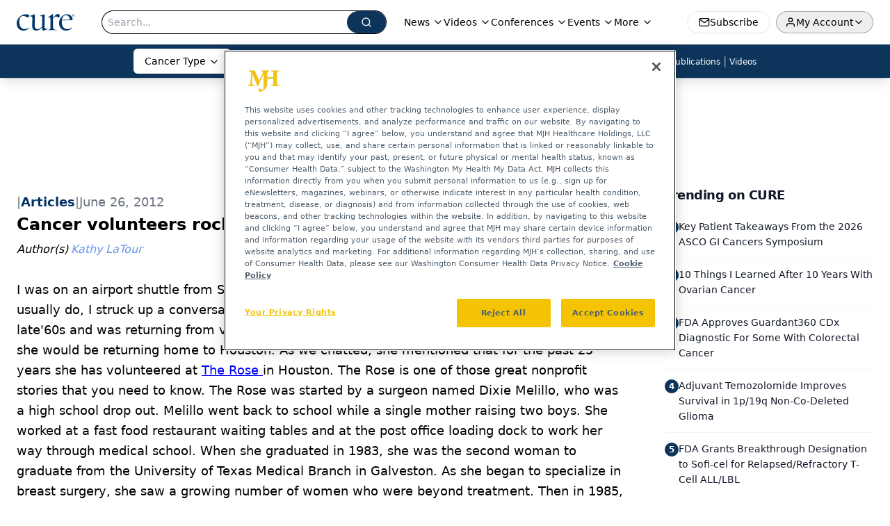

--- FILE ---
content_type: text/html; charset=utf-8
request_url: https://www.google.com/recaptcha/api2/aframe
body_size: 185
content:
<!DOCTYPE HTML><html><head><meta http-equiv="content-type" content="text/html; charset=UTF-8"></head><body><script nonce="Ofxdw_lX44vEJBFBzvPxmg">/** Anti-fraud and anti-abuse applications only. See google.com/recaptcha */ try{var clients={'sodar':'https://pagead2.googlesyndication.com/pagead/sodar?'};window.addEventListener("message",function(a){try{if(a.source===window.parent){var b=JSON.parse(a.data);var c=clients[b['id']];if(c){var d=document.createElement('img');d.src=c+b['params']+'&rc='+(localStorage.getItem("rc::a")?sessionStorage.getItem("rc::b"):"");window.document.body.appendChild(d);sessionStorage.setItem("rc::e",parseInt(sessionStorage.getItem("rc::e")||0)+1);localStorage.setItem("rc::h",'1769219279585');}}}catch(b){}});window.parent.postMessage("_grecaptcha_ready", "*");}catch(b){}</script></body></html>

--- FILE ---
content_type: application/javascript; charset=utf-8
request_url: https://www.curetoday.com/_astro/index.Banm8ML4.js
body_size: 371
content:
import{j as e}from"./jsx-runtime.D3GSbgeI.js";import{r as c}from"./index.HXEJb8BZ.js";import{r as i,s as b,t as j,u as k,v as l,w as g,x as N}from"./index.hws6NgQb.js";import"./index.yBjzXJbu.js";import"./_commonjsHelpers.D6-XlEtG.js";import"./iconBase.AvOXlZV_.js";const t="w-7 h-7 stroke-1 stroke-gray-500 hover:stroke-gray-700",T={LinkedIn:e.jsx(N,{className:t}),Facebook:e.jsx(g,{className:t}),X:e.jsx(l,{className:t}),Twitter:e.jsx(l,{className:t}),Instagram:e.jsx(k,{className:t}),YouTube:e.jsx(j,{className:t})},v=o=>{const r=encodeURIComponent(window.location.href);switch(o){case"Facebook":return`https://www.facebook.com/sharer/sharer.php?u=${r}`;case"X":case"Twitter":return`https://twitter.com/intent/tweet?url=${r}`;case"LinkedIn":return`https://www.linkedin.com/sharing/share-offsite/?url=${r}`;case"Mail":return`mailto:?body=${r}`;default:return"#"}},F=({data:o,mailTo:r,isShare:d,position:m="right",direction:u="col",isShowPrinter:h=!0})=>{const[p,w]=c.useState(!1),f=`float-${m}`,x=`flex-${u}`;return c.useEffect(()=>{const s=()=>{const n=document.getElementById("navigation");n&&w(n.getBoundingClientRect().top===0)};return window.addEventListener("scroll",s),s(),()=>{window.removeEventListener("scroll",s)}},[]),e.jsx(e.Fragment,{children:e.jsx("div",{className:"top-24 z-20 hidden h-full sm:block",children:e.jsxs("div",{className:`sticky ${p?"top-28":"top-1"} flex w-fit gap-2 rounded-full border border-gray-300 bg-white p-2 shadow-sm ${f} ${x}`,children:[o.map((s,n)=>{const a=d?v(s.title):s.url;return a?e.jsx("a",{href:a,target:"_blank",rel:"noopener noreferrer",children:T[s.title]||null},n):null}),r?e.jsx("a",{href:`mailto:${r}`,children:e.jsx(i,{className:t})}):e.jsx("a",{href:`mailto:?body=${encodeURIComponent(window.location.href)}`,children:e.jsx(i,{className:t})}),h&&e.jsx("button",{onClick:()=>window.print(),children:e.jsx(b,{className:t})})]})})})};export{F as default};


--- FILE ---
content_type: application/javascript
request_url: https://www.lightboxcdn.com/vendor/cd5a5bb1-6a73-4fca-8cd2-370d78300ad6/user.js?cb=639047114636088737
body_size: 6420
content:
!async function(){window.DIGIOH_LOADER=window.DIGIOH_LOADER||{},window.DIGIOH_LOADER.loads=window.DIGIOH_LOADER.loads||{},window.DIGIOH_PREVIEW_GLOBALS={DIGIOH_IS_PREVIEW:"boolean"==typeof DIGIOH_IS_PREVIEW&&DIGIOH_IS_PREVIEW||/true/.test("//false"),DIGIOH_SUBMISSION_OVERRIDE:"undefined"!=typeof DIGIOH_SUBMISSION_OVERRIDE&&DIGIOH_SUBMISSION_OVERRIDE.length>7?DIGIOH_SUBMISSION_OVERRIDE:"",DIGIOH_OVERRIDE_CACHE_VALUES:"undefined"!=typeof DIGIOH_OVERRIDE_CACHE_VALUES?DIGIOH_OVERRIDE_CACHE_VALUES:{},LIGHTBOX_GUID_PREVIEW:"undefined"!=typeof LIGHTBOX_GUID_PREVIEW?LIGHTBOX_GUID_PREVIEW:"",IS_PREVIEW_CLICK:"undefined"!=typeof PREVIEW_TYPE&&"click"==PREVIEW_TYPE,IS_PREVIEW_HOVER:"undefined"!=typeof PREVIEW_TYPE&&"hover"==PREVIEW_TYPE,IS_PREVIEW_SCROLL:"undefined"!=typeof PREVIEW_TYPE&&"scroll"==PREVIEW_TYPE,IS_PREVIEW_EXIT:"undefined"!=typeof PREVIEW_TYPE&&"exit"==PREVIEW_TYPE,DigiohPreviewOnScriptLoaded:"function"==typeof DigiohPreviewOnScriptLoaded?DigiohPreviewOnScriptLoaded:function(){},wasScriptOnLoadedCalled:"boolean"==typeof wasScriptOnLoadedCalled&&wasScriptOnLoadedCalled},window.DIGIOH_API={},window.DIGIOH_CUSTOM_JS_GLOBAL={},window.DIGIOH_CUSTOM_JS_SUPER={},window.DIGIOH_CUSTOM_JS={},window.DIGIOH_VENDOR_GUID="cd5a5bb1-6a73-4fca-8cd2-370d78300ad6",window.DIGIOH_VENDOR_SHORT_ID="43383",window.DIGIOH_PARTNER_NAME="",window.DIGIOH_KEEN_WRITE_KEY="[base64]",window.DIGIOH_CACHE_VERSION="639047114599525922",window.DIGIOH_STORAGE_TYPE="local_storage",window.DIGIOH_EMBED_TYPE="lightning",window.DIGIOH_USE_HTTPS_ONLY=/true/.test("false"),window.DIGIOH_USE_FRAME_COMPATIBILITY=/true/.test("false"),window.DIGIOH_LIGHTBOX_CONDITIONS=[],DIGIOH_LIGHTBOX_CONDITIONS[0]={},DIGIOH_LIGHTBOX_CONDITIONS[0].lightbox_guid="3666f9eb-8d61-4ff3-a7fb-5446f7ef8430",DIGIOH_LIGHTBOX_CONDITIONS[0].conditions=[[{p:"S_current_page_url",o:"equals",v:"https://www.curetoday.com/tumor/prostate",s:[],sd:"",ed:""},{p:"E_visitor_activity_session",o:"equals",v:"1",s:[],sd:"",ed:""},{p:"I_total_time_seconds",o:"greater_than",v:"45",s:[],sd:"",ed:""},{p:"E_device",o:"in_set",s:["Phone","Tablet"],v:"",sd:"",ed:""},{p:"E_visitor_activity_visitor",o:"equals",v:"3",s:[],sd:"",ed:""},{p:"E_lightbox_activity",o:"equals",v:"redirect",s:[],sd:"",ed:""}]],DIGIOH_LIGHTBOX_CONDITIONS[1]={},DIGIOH_LIGHTBOX_CONDITIONS[1].lightbox_guid="887eb697-d676-4478-9b63-1e9485299fd8",DIGIOH_LIGHTBOX_CONDITIONS[1].conditions=[[{p:"S_current_page_url",o:"equals",v:"https://www.curetoday.com/tumor/lung",s:[],sd:"",ed:""},{p:"E_visitor_activity_session",o:"equals",v:"1",s:[],sd:"",ed:""},{p:"I_total_time_seconds",o:"greater_than",v:"45",s:[],sd:"",ed:""},{p:"E_device",o:"in_set",s:["Phone","Tablet"],v:"",sd:"",ed:""},{p:"E_visitor_activity_visitor",o:"equals",v:"3",s:[],sd:"",ed:""},{p:"E_lightbox_activity",o:"equals",v:"redirect",s:[],sd:"",ed:""}]],DIGIOH_LIGHTBOX_CONDITIONS[2]={},DIGIOH_LIGHTBOX_CONDITIONS[2].lightbox_guid="02fc729c-40a1-4e10-99f5-cf42efc384d0",DIGIOH_LIGHTBOX_CONDITIONS[2].conditions=[[{p:"S_current_page_url",o:"equals",v:"https://www.curetoday.com/tumor/kidney",s:[],sd:"",ed:""},{p:"E_visitor_activity_session",o:"equals",v:"1",s:[],sd:"",ed:""},{p:"I_total_time_seconds",o:"greater_than",v:"45",s:[],sd:"",ed:""},{p:"E_device",o:"in_set",s:["Phone","Tablet"],v:"",sd:"",ed:""},{p:"E_visitor_activity_visitor",o:"equals",v:"3",s:[],sd:"",ed:""},{p:"E_lightbox_activity",o:"equals",v:"redirect",s:[],sd:"",ed:""}]],DIGIOH_LIGHTBOX_CONDITIONS[3]={},DIGIOH_LIGHTBOX_CONDITIONS[3].lightbox_guid="10c6115e-fde1-4ef8-87b7-8a31fc462281",DIGIOH_LIGHTBOX_CONDITIONS[3].conditions=[[{p:"S_current_page_url",o:"equals",v:"https://www.curetoday.com/tumor/gastrointestinal",s:[],sd:"",ed:""},{p:"E_visitor_activity_session",o:"equals",v:"1",s:[],sd:"",ed:""},{p:"I_total_time_seconds",o:"greater_than",v:"45",s:[],sd:"",ed:""},{p:"E_device",o:"in_set",s:["Phone","Tablet"],v:"",sd:"",ed:""},{p:"E_visitor_activity_visitor",o:"equals",v:"3",s:[],sd:"",ed:""},{p:"E_lightbox_activity",o:"equals",v:"redirect",s:[],sd:"",ed:""}]],DIGIOH_LIGHTBOX_CONDITIONS[4]={},DIGIOH_LIGHTBOX_CONDITIONS[4].lightbox_guid="9e778bff-1f66-4d1f-be21-edff728e7868",DIGIOH_LIGHTBOX_CONDITIONS[4].conditions=[[{p:"S_current_page_url",o:"equals",v:"https://www.curetoday.com/tumor/breast",s:[],sd:"",ed:""},{p:"E_visitor_activity_session",o:"equals",v:"1",s:[],sd:"",ed:""},{p:"I_total_time_seconds",o:"greater_than",v:"45",s:[],sd:"",ed:""},{p:"E_device",o:"in_set",s:["Phone","Tablet"],v:"",sd:"",ed:""},{p:"E_visitor_activity_visitor",o:"equals",v:"3",s:[],sd:"",ed:""},{p:"E_lightbox_activity",o:"equals",v:"redirect",s:[],sd:"",ed:""}]],DIGIOH_LIGHTBOX_CONDITIONS[5]={},DIGIOH_LIGHTBOX_CONDITIONS[5].lightbox_guid="87a33c98-353f-4302-bf68-965492d26673",DIGIOH_LIGHTBOX_CONDITIONS[5].conditions=[[{p:"S_current_page_url",o:"equals",v:"https://www.curetoday.com/tumor/blood-cancers",s:[],sd:"",ed:""},{p:"E_visitor_activity_session",o:"equals",v:"1",s:[],sd:"",ed:""},{p:"I_total_time_seconds",o:"greater_than",v:"50",s:[],sd:"",ed:""},{p:"E_device",o:"in_set",s:["Phone","Tablet"],v:"",sd:"",ed:""},{p:"E_visitor_activity_visitor",o:"equals",v:"2",s:[],sd:"",ed:""},{p:"E_lightbox_activity",o:"equals",v:"redirect",s:[],sd:"",ed:""}]],DIGIOH_LIGHTBOX_CONDITIONS[6]={},DIGIOH_LIGHTBOX_CONDITIONS[6].lightbox_guid="5885db79-9bae-452e-a3a3-b4fde8d798f8",DIGIOH_LIGHTBOX_CONDITIONS[6].conditions=[[{p:"S_current_page_url",o:"equals",v:"https://www.curetoday.com/tumor/bladder",s:[],sd:"",ed:""},{p:"E_exit_intent",o:"in_set",s:["Mouse exits window top","Mouse exits window bottom","Mouse exits window left","Mouse exits window right"],v:"",sd:"",ed:""},{p:"K_cookie",o:"does_not_exist",v:"",s:[],sd:"",ed:"",k:"ajs_user_id"},{p:"E_visitor_activity_session",o:"equals",v:"1",s:[],sd:"",ed:""},{p:"S_current_page_url",o:"does_not_contain",v:"2024-oncology-salary-data-report",s:[],sd:"",ed:""},{p:"I_total_time_seconds",o:"greater_than",v:"50",s:[],sd:"",ed:""},{p:"E_device",o:"in_set",s:["Phone","Tablet"],v:"",sd:"",ed:""},{p:"E_visitor_activity_visitor",o:"equals",v:"2",s:[],sd:"",ed:""}]],DIGIOH_LIGHTBOX_CONDITIONS[7]={},DIGIOH_LIGHTBOX_CONDITIONS[7].lightbox_guid="fbf5b71f-68dc-48d8-8c1e-37a7c874e330",DIGIOH_LIGHTBOX_CONDITIONS[7].conditions=[[{p:"E_visitor_activity_session",o:"equals",v:"1",s:[],sd:"",ed:""},{p:"I_days_since_last_view",o:"greater_than",v:"2",s:[],sd:"",ed:""},{p:"I_total_time_seconds",o:"greater_than",v:"45",s:[],sd:"",ed:""},{p:"E_device",o:"not_in_set",s:["Phone","Tablet"],v:"",sd:"",ed:""},{p:"S_current_page_url",o:"in_set_contains",s:["etrogen","receptor","resectable","metastatic","breast","HER2","positive","clinical","trial","participation","integrative","medicine","supportive","care"],v:"",sd:"",ed:""},{p:"E_visitor_activity_visitor",o:"equals",v:"3",s:[],sd:"",ed:""},{p:"E_lightbox_activity",o:"equals",v:"redirect",s:[],sd:"",ed:""},{p:"D_date_range",o:"between",sd:"12/11/2025",ed:"12/20/2025",v:"",s:[]}]],DIGIOH_LIGHTBOX_CONDITIONS[8]={},DIGIOH_LIGHTBOX_CONDITIONS[8].lightbox_guid="761b6c91-e53d-451a-bcee-ecc8d8a08d0e",DIGIOH_LIGHTBOX_CONDITIONS[8].conditions=[[{p:"E_visitor_activity_session",o:"equals",v:"1",s:[],sd:"",ed:""},{p:"I_days_since_last_view",o:"greater_than",v:"2",s:[],sd:"",ed:""},{p:"I_total_time_seconds",o:"greater_than",v:"45",s:[],sd:"",ed:""},{p:"E_device",o:"not_in_set",s:["Phone","Tablet"],v:"",sd:"",ed:""},{p:"S_current_page_url",o:"in_set_contains",s:["etrogen","receptor","resectable","metastatic","breast","HER2","positive","clinical","trial","participation","integrative","medicine","supportive","care"],v:"",sd:"",ed:""},{p:"E_visitor_activity_visitor",o:"equals",v:"3",s:[],sd:"",ed:""},{p:"E_lightbox_activity",o:"equals",v:"redirect",s:[],sd:"",ed:""},{p:"D_date_range",o:"between",sd:"12/11/2025",ed:"12/18/2025",v:"",s:[]},{p:"E_state",o:"in_set",s:["AZ"],v:"",sd:"",ed:""}]],DIGIOH_LIGHTBOX_CONDITIONS[9]={},DIGIOH_LIGHTBOX_CONDITIONS[9].lightbox_guid="ebe99fae-9960-463c-ab51-e0fe74240e38",DIGIOH_LIGHTBOX_CONDITIONS[9].conditions=[[{p:"E_visitor_activity_session",o:"equals",v:"1",s:[],sd:"",ed:""},{p:"I_days_since_last_view",o:"greater_than",v:"2",s:[],sd:"",ed:""},{p:"I_total_time_seconds",o:"greater_than",v:"45",s:[],sd:"",ed:""},{p:"E_device",o:"not_in_set",s:["Phone","Tablet"],v:"",sd:"",ed:""},{p:"S_current_page_url",o:"in_set_contains",s:["https://www.curetoday.com","blood","heroes","awards","mds","mpn","myeloma"],v:"",sd:"",ed:""},{p:"E_visitor_activity_visitor",o:"equals",v:"3",s:[],sd:"",ed:""},{p:"E_lightbox_activity",o:"equals",v:"redirect",s:[],sd:"",ed:""},{p:"D_date_range",o:"between",sd:"10/6/2025",ed:"12/5/2025",v:"",s:[]}]],DIGIOH_LIGHTBOX_CONDITIONS[10]={},DIGIOH_LIGHTBOX_CONDITIONS[10].lightbox_guid="47afb754-c796-4b08-9c60-9e204e2d5c21",DIGIOH_LIGHTBOX_CONDITIONS[10].conditions=[[{p:"E_visitor_activity_session",o:"equals",v:"1",s:[],sd:"",ed:""},{p:"I_days_since_last_view",o:"greater_than",v:"2",s:[],sd:"",ed:""},{p:"I_total_time_seconds",o:"greater_than",v:"45",s:[],sd:"",ed:""},{p:"E_device",o:"not_in_set",s:["Phone","Tablet"],v:"",sd:"",ed:""},{p:"S_current_page_url",o:"in_set_contains",s:["metastatic","brain","glioma","clinical","trial","participation","integrative","medicine","supportive","care","Glioblastoma","https://www.curetoday.com"],v:"",sd:"",ed:""},{p:"E_visitor_activity_visitor",o:"equals",v:"3",s:[],sd:"",ed:""},{p:"E_lightbox_activity",o:"equals",v:"redirect",s:[],sd:"",ed:""},{p:"D_date_range",o:"between",sd:"10/14/2025",ed:"11/11/2025",v:"",s:[]}]],DIGIOH_LIGHTBOX_CONDITIONS[11]={},DIGIOH_LIGHTBOX_CONDITIONS[11].lightbox_guid="eaca9aeb-b3a4-450e-9808-fc4ee86331e5",DIGIOH_LIGHTBOX_CONDITIONS[11].conditions=[[{p:"E_visitor_activity_session",o:"equals",v:"1",s:[],sd:"",ed:""},{p:"I_days_since_last_view",o:"greater_than",v:"3",s:[],sd:"",ed:""},{p:"I_total_time_seconds",o:"greater_than",v:"45",s:[],sd:"",ed:""},{p:"E_device",o:"not_in_set",s:["Phone","Tablet"],v:"",sd:"",ed:""},{p:"S_current_page_url",o:"contains",v:"https://www.curetoday.com",s:[],sd:"",ed:""},{p:"E_visitor_activity_visitor",o:"equals",v:"3",s:[],sd:"",ed:""},{p:"E_lightbox_activity",o:"equals",v:"redirect",s:[],sd:"",ed:""},{p:"D_date_range",o:"between",sd:"9/8/2025",ed:"1/7/2026",v:"",s:[]}]],DIGIOH_LIGHTBOX_CONDITIONS[12]={},DIGIOH_LIGHTBOX_CONDITIONS[12].lightbox_guid="a9462d20-7870-4dc7-8417-cc74f80cd616",DIGIOH_LIGHTBOX_CONDITIONS[12].conditions=[[{p:"E_visitor_activity_session",o:"equals",v:"1",s:[],sd:"",ed:""},{p:"I_days_since_last_view",o:"greater_than",v:"3",s:[],sd:"",ed:""},{p:"I_total_time_seconds",o:"greater_than",v:"45",s:[],sd:"",ed:""},{p:"E_device",o:"not_in_set",s:["Phone","Tablet"],v:"",sd:"",ed:""},{p:"S_current_page_url",o:"contains",v:"https://www.curetoday.com",s:[],sd:"",ed:""},{p:"E_visitor_activity_visitor",o:"equals",v:"3",s:[],sd:"",ed:""},{p:"E_lightbox_activity",o:"equals",v:"redirect",s:[],sd:"",ed:""},{p:"D_date_range",o:"between",sd:"1/8/2026",ed:"1/15/2026",v:"",s:[]}]],DIGIOH_LIGHTBOX_CONDITIONS[13]={},DIGIOH_LIGHTBOX_CONDITIONS[13].lightbox_guid="2d7d1376-58de-43e8-b4a3-006c9abc5f15",DIGIOH_LIGHTBOX_CONDITIONS[13].conditions=[[{p:"E_visitor_activity_session",o:"equals",v:"1",s:[],sd:"",ed:""},{p:"I_days_since_last_view",o:"greater_than",v:"2",s:[],sd:"",ed:""},{p:"I_total_time_seconds",o:"greater_than",v:"45",s:[],sd:"",ed:""},{p:"E_device",o:"not_in_set",s:["Phone","Tablet"],v:"",sd:"",ed:""},{p:"S_current_page_url",o:"in_set_contains",s:["tumor","breast","HR-Positive","Triple-Negative","biomarkers","HER2-Positive","Genetic","Genomic","ctDNA","mental","Metastatic","Treatment","Beauty","Psychosocial"],v:"",sd:"",ed:""},{p:"E_visitor_activity_visitor",o:"equals",v:"3",s:[],sd:"",ed:""},{p:"E_lightbox_activity",o:"equals",v:"redirect",s:[],sd:"",ed:""},{p:"D_date_range",o:"between",sd:"1/22/2026",ed:"3/7/2026",v:"",s:[]}]],DIGIOH_LIGHTBOX_CONDITIONS[14]={},DIGIOH_LIGHTBOX_CONDITIONS[14].lightbox_guid="25cb1144-9823-4e9f-a85d-969232bacb17",DIGIOH_LIGHTBOX_CONDITIONS[14].conditions=[[{p:"E_visitor_activity_session",o:"equals",v:"1",s:[],sd:"",ed:""},{p:"I_days_since_last_view",o:"greater_than",v:"2",s:[],sd:"",ed:""},{p:"I_total_time_seconds",o:"greater_than",v:"45",s:[],sd:"",ed:""},{p:"E_device",o:"not_in_set",s:["Phone","Tablet"],v:"",sd:"",ed:""},{p:"S_current_page_url",o:"in_set_contains",s:["tumor","lung","G12C","MET exon 14 skipping","biomarkers","HER2","Genetic","Genomic","SCLC","cellular","Metastatic","Treatment","RET fusions","Psychosocial"],v:"",sd:"",ed:""},{p:"E_visitor_activity_visitor",o:"equals",v:"3",s:[],sd:"",ed:""},{p:"E_lightbox_activity",o:"equals",v:"redirect",s:[],sd:"",ed:""},{p:"D_date_range",o:"between",sd:"10/6/2025",ed:"11/15/2025",v:"",s:[]}]],DIGIOH_LIGHTBOX_CONDITIONS[15]={},DIGIOH_LIGHTBOX_CONDITIONS[15].lightbox_guid="ae7249c3-4473-43db-9ac6-993ba058c60c",DIGIOH_LIGHTBOX_CONDITIONS[15].conditions=[[{p:"E_visitor_activity_session",o:"equals",v:"1",s:[],sd:"",ed:""},{p:"I_days_since_last_view",o:"greater_than",v:"2",s:[],sd:"",ed:""},{p:"I_total_time_seconds",o:"greater_than",v:"44",s:[],sd:"",ed:""},{p:"E_device",o:"not_in_set",s:["Phone","Tablet"],v:"",sd:"",ed:""},{p:"S_current_page_url",o:"in_set_contains",s:["tumor","kidney","renal","Genetic","Genomic","immunotherapy","Metastatic","Treatment","biomarkers"],v:"",sd:"",ed:""},{p:"E_visitor_activity_visitor",o:"equals",v:"3",s:[],sd:"",ed:""},{p:"E_lightbox_activity",o:"equals",v:"redirect",s:[],sd:"",ed:""},{p:"D_date_range",o:"between",sd:"1/16/2026",ed:"4/11/2026",v:"",s:[]}]],DIGIOH_LIGHTBOX_CONDITIONS[16]={},DIGIOH_LIGHTBOX_CONDITIONS[16].lightbox_guid="a2b0d590-f96d-4c90-910e-408ff1235869",DIGIOH_LIGHTBOX_CONDITIONS[16].conditions=[[{p:"E_visitor_activity_session",o:"equals",v:"1",s:[],sd:"",ed:""},{p:"I_days_since_last_view",o:"greater_than",v:"2",s:[],sd:"",ed:""},{p:"I_total_time_seconds",o:"greater_than",v:"45",s:[],sd:"",ed:""},{p:"E_device",o:"not_in_set",s:["Phone","Tablet"],v:"",sd:"",ed:""},{p:"S_current_page_url",o:"in_set_contains",s:["https://www.curetoday.com"],v:"",sd:"",ed:""},{p:"E_visitor_activity_visitor",o:"equals",v:"3",s:[],sd:"",ed:""},{p:"E_lightbox_activity",o:"equals",v:"redirect",s:[],sd:"",ed:""},{p:"D_date_range",o:"between",sd:"10/14/2025",ed:"10/31/2025",v:"",s:[]}]],window.DIGIOH_LIGHTBOX_RULESETS={},DIGIOH_LIGHTBOX_RULESETS[2183]=[[{p:"J_javascript_variable",o:"contains",v:"breast cancer",k:"DIGIOH_API.cureTodayKeywords",s:[],sd:"",ed:""}]],window.DIGIOH_LIGHTBOX_IDS={},DIGIOH_LIGHTBOX_IDS["3666f9eb-8d61-4ff3-a7fb-5446f7ef8430"]="302471",DIGIOH_LIGHTBOX_IDS["887eb697-d676-4478-9b63-1e9485299fd8"]="303136",DIGIOH_LIGHTBOX_IDS["02fc729c-40a1-4e10-99f5-cf42efc384d0"]="303140",DIGIOH_LIGHTBOX_IDS["10c6115e-fde1-4ef8-87b7-8a31fc462281"]="303141",DIGIOH_LIGHTBOX_IDS["9e778bff-1f66-4d1f-be21-edff728e7868"]="303143",DIGIOH_LIGHTBOX_IDS["87a33c98-353f-4302-bf68-965492d26673"]="303144",DIGIOH_LIGHTBOX_IDS["5885db79-9bae-452e-a3a3-b4fde8d798f8"]="303145",DIGIOH_LIGHTBOX_IDS["fbf5b71f-68dc-48d8-8c1e-37a7c874e330"]="319411",DIGIOH_LIGHTBOX_IDS["761b6c91-e53d-451a-bcee-ecc8d8a08d0e"]="319414",DIGIOH_LIGHTBOX_IDS["ebe99fae-9960-463c-ab51-e0fe74240e38"]="314473",DIGIOH_LIGHTBOX_IDS["47afb754-c796-4b08-9c60-9e204e2d5c21"]="297330",DIGIOH_LIGHTBOX_IDS["eaca9aeb-b3a4-450e-9808-fc4ee86331e5"]="302695",DIGIOH_LIGHTBOX_IDS["a9462d20-7870-4dc7-8417-cc74f80cd616"]="320726",DIGIOH_LIGHTBOX_IDS["2d7d1376-58de-43e8-b4a3-006c9abc5f15"]="321540",DIGIOH_LIGHTBOX_IDS["25cb1144-9823-4e9f-a85d-969232bacb17"]="314454",DIGIOH_LIGHTBOX_IDS["ae7249c3-4473-43db-9ac6-993ba058c60c"]="321226",DIGIOH_LIGHTBOX_IDS["a2b0d590-f96d-4c90-910e-408ff1235869"]="315003",window.DIGIOH_LIGHTBOX_NAMES={},DIGIOH_LIGHTBOX_NAMES["3666f9eb-8d61-4ff3-a7fb-5446f7ef8430"]="CURE enl pop up 2025 prostate",DIGIOH_LIGHTBOX_NAMES["887eb697-d676-4478-9b63-1e9485299fd8"]="CURE enl pop up 2025 lung",DIGIOH_LIGHTBOX_NAMES["02fc729c-40a1-4e10-99f5-cf42efc384d0"]="CURE enl pop up 2025 kidney",DIGIOH_LIGHTBOX_NAMES["10c6115e-fde1-4ef8-87b7-8a31fc462281"]="CURE enl pop up 2025 gast",DIGIOH_LIGHTBOX_NAMES["9e778bff-1f66-4d1f-be21-edff728e7868"]="CURE enl pop up 2025 breast",DIGIOH_LIGHTBOX_NAMES["87a33c98-353f-4302-bf68-965492d26673"]="CURE enl pop up 2025 blood",DIGIOH_LIGHTBOX_NAMES["5885db79-9bae-452e-a3a3-b4fde8d798f8"]="CURE enl pop up 2025 bladder",DIGIOH_LIGHTBOX_NAMES["fbf5b71f-68dc-48d8-8c1e-37a7c874e330"]="CURE EPS MBC - Dec 20 - 2025",DIGIOH_LIGHTBOX_NAMES["761b6c91-e53d-451a-bcee-ecc8d8a08d0e"]="CURE EPU MBC - December 18",DIGIOH_LIGHTBOX_NAMES["ebe99fae-9960-463c-ab51-e0fe74240e38"]="Blood Cancer Heroes 2025 reg",DIGIOH_LIGHTBOX_NAMES["47afb754-c796-4b08-9c60-9e204e2d5c21"]="CURE EPU Glioma - Nov 11 - NYC",DIGIOH_LIGHTBOX_NAMES["eaca9aeb-b3a4-450e-9808-fc4ee86331e5"]="EH 2026 Noms",DIGIOH_LIGHTBOX_NAMES["a9462d20-7870-4dc7-8417-cc74f80cd616"]="EH 2026 Noms Extended",DIGIOH_LIGHTBOX_NAMES["2d7d1376-58de-43e8-b4a3-006c9abc5f15"]="CURE Miami Breast Summit March 7",DIGIOH_LIGHTBOX_NAMES["25cb1144-9823-4e9f-a85d-969232bacb17"]="CURE NY Lung Summit - Nov 15",DIGIOH_LIGHTBOX_NAMES["ae7249c3-4473-43db-9ac6-993ba058c60c"]="CURE Kidney Summit - April 11",DIGIOH_LIGHTBOX_NAMES["a2b0d590-f96d-4c90-910e-408ff1235869"]="CURE-SYS-Oct31-2025",window.DIGIOH_VARIATION_TO_BOX_MAP={},DIGIOH_API.DIGIOH_LIGHTBOX_SETTINGS={},DIGIOH_API.DIGIOH_LIGHTBOX_EFFECTS={},window.DIGIOH_LIGHTBOX_EFFECTS=DIGIOH_API.DIGIOH_LIGHTBOX_EFFECTS,DIGIOH_API.BREAKPOINT_POINTER={},DIGIOH_API.BREAKPOINT_POINTER["3666f9eb-8d61-4ff3-a7fb-5446f7ef8430"]={},DIGIOH_API.BREAKPOINT_POINTER["887eb697-d676-4478-9b63-1e9485299fd8"]={},DIGIOH_API.BREAKPOINT_POINTER["02fc729c-40a1-4e10-99f5-cf42efc384d0"]={},DIGIOH_API.BREAKPOINT_POINTER["10c6115e-fde1-4ef8-87b7-8a31fc462281"]={},DIGIOH_API.BREAKPOINT_POINTER["9e778bff-1f66-4d1f-be21-edff728e7868"]={},DIGIOH_API.BREAKPOINT_POINTER["87a33c98-353f-4302-bf68-965492d26673"]={},DIGIOH_API.BREAKPOINT_POINTER["5885db79-9bae-452e-a3a3-b4fde8d798f8"]={},DIGIOH_API.BREAKPOINT_POINTER["fbf5b71f-68dc-48d8-8c1e-37a7c874e330"]={},DIGIOH_API.BREAKPOINT_POINTER["fbf5b71f-68dc-48d8-8c1e-37a7c874e330"].mobile_515=!0,DIGIOH_API.BREAKPOINT_POINTER["fbf5b71f-68dc-48d8-8c1e-37a7c874e330"][515]=!0,DIGIOH_API.BREAKPOINT_POINTER["761b6c91-e53d-451a-bcee-ecc8d8a08d0e"]={},DIGIOH_API.BREAKPOINT_POINTER["761b6c91-e53d-451a-bcee-ecc8d8a08d0e"].mobile_515=!0,DIGIOH_API.BREAKPOINT_POINTER["761b6c91-e53d-451a-bcee-ecc8d8a08d0e"][515]=!0,DIGIOH_API.BREAKPOINT_POINTER["ebe99fae-9960-463c-ab51-e0fe74240e38"]={},DIGIOH_API.BREAKPOINT_POINTER["ebe99fae-9960-463c-ab51-e0fe74240e38"].mobile_515=!0,DIGIOH_API.BREAKPOINT_POINTER["ebe99fae-9960-463c-ab51-e0fe74240e38"][515]=!0,DIGIOH_API.BREAKPOINT_POINTER["47afb754-c796-4b08-9c60-9e204e2d5c21"]={},DIGIOH_API.BREAKPOINT_POINTER["47afb754-c796-4b08-9c60-9e204e2d5c21"].mobile_515=!0,DIGIOH_API.BREAKPOINT_POINTER["47afb754-c796-4b08-9c60-9e204e2d5c21"][515]=!0,DIGIOH_API.BREAKPOINT_POINTER["eaca9aeb-b3a4-450e-9808-fc4ee86331e5"]={},DIGIOH_API.BREAKPOINT_POINTER["a9462d20-7870-4dc7-8417-cc74f80cd616"]={},DIGIOH_API.BREAKPOINT_POINTER["2d7d1376-58de-43e8-b4a3-006c9abc5f15"]={},DIGIOH_API.BREAKPOINT_POINTER["25cb1144-9823-4e9f-a85d-969232bacb17"]={},DIGIOH_API.BREAKPOINT_POINTER["ae7249c3-4473-43db-9ac6-993ba058c60c"]={},DIGIOH_API.BREAKPOINT_POINTER["a2b0d590-f96d-4c90-910e-408ff1235869"]={},DIGIOH_API.DIGIOH_PIXEL_THRESHOLDS={},window.DIGIOH_DATA_STORAGE_TYPE_BY_BOX_OBJ={},DIGIOH_DATA_STORAGE_TYPE_BY_BOX_OBJ={},window.DIGIOH_LIGHTBOX_MASTER_RULES={},DIGIOH_LIGHTBOX_MASTER_RULES={OneBoxPerPageview:!1,OneBoxPerSession:!1,OneBoxPerVisitor:!1,StopAfterFormSubmitted:!1,DisableIfCookiesDisabled:!0,IgnoreForInlineBoxes:!0,AllowMultipleBoxes:!1},window.DIGIOH_LIGHTBOX_INLINES=[],DIGIOH_LIGHTBOX_INLINES=[],window.DIGIOH_LIGHTBOX_PRELOAD_ARR=[],DIGIOH_LIGHTBOX_PRELOAD_ARR=[],window.DIGIOH_DYNAMIC_BOXES=[],DIGIOH_DYNAMIC_BOXES=[],window.DIGIOH_SPLIT_TESTS_ARR=[],DIGIOH_SPLIT_TESTS_ARR=[],window.DIGIOH_USE_CONSOLE=/true/.test("false"),window.DIGIOH_USE_RESPONSIVE=!1,window.DIGIOH_USE_PRQ=/true/.test("false"),window.DIGIOH_IS_QA=/true/.test("false"),window.DIGIOH_BLIP_LZ="NoIg7GB0Bs2QnABkgJgIxpAGgAQgCxxrQCsqJakGJ2e0KqayaAHCzCrSPY8xaui4pE8KkgRwkQxHBRzIUNAGZE02fMUzpotOJL4q-7WOT6ELY7uRKlqY.12il-NQIZlhnXCDRhb-MiZKVks9AylvYVEHeCh8LzxhdQYoT1DTA2VVSJk3GFRnVzl3VHj0.N0XHJ0wqjBsxNzihTEqxuSW9AtqyBioCMaajKolbsHe4NiCtpAkvLgSMdmm-Vkynr7GJaiJsVT18atezPoi-UDCLl9.[base64].B2cjRMJ2Am8IQbR5hKTMBtKMJRUseOhmPgqWy3unGAx0Dzr3Qv0x5yIYR7EmRQyQFf9nypE8aTxZNegeR8AJYWwUIg3gRkPK1DnEJRJhmJDnzgfA93FSD8QUUi.[base64].dB.x5GCEXi4J-Uy9FapgfUauShCkvS7CeJo.g2BUgDWIKCzVIKl5CpEEwEECGyHK7TTupGoSwFBBjBqVezVK1Px-uYJQsP0jiRr2j4dqoITi241bzq6orb0QQJwMOgbjqVS6WKskgYNWl7lOhcR4A8FqKTavUwqrbywc7QNByAxRoG426ZKfcoiBmzbOW-coAbsBrEX-6cJr-MhYDOVydHq9o8jc04.[base64].hO3OVu5vmBn4f0-1.vudL-Tl-wHP9-l9fzLD.s5P-OcjisECByTcgC5RazrK2AeiA.4Oxfv5JWdtig80cnULWq0zzsQFgNHgxBYHf0UBpchj8-TAJnHAwwBMX7KAzswpQaCGHKF.pwkgx9OEiS.jQjAdCUGcIpiAnhIiX7pmoR.Mkb8KEwFkTuNMTCxGsM4cLRobC3qWTgI5HmZ5h7EOYI-fU9DFHKDAQwpUyi5R2IQA4jAfDFFSwkZYtRlilAKJocWJxeYHHWNcZ4oRUjOHcMsfgDRliXFCNeNonhTjzGiMiUEoRdwHHBkyckl-8AwmKPgBEmhy8EkeJCR.[base64]",window.COUPON_GROUP_POPULATE_OBJ={},COUPON_GROUP_POPULATE_OBJ={},window.ClientJsDomMaxWaitSeconds=parseInt("0"),window.ACCOUNT_METADATA={},ACCOUNT_METADATA={},DIGIOH_API.canAccessParentWindow=function(){try{return window.parent.document,!0}catch{return!1}},DIGIOH_API.isSameOrigin=function(e){try{return e.document,e.location.href,e.location.origin===window.location.origin}catch{return!1}},DIGIOH_API.getHighestSameOriginWindow=function(e=window,I=16){let _=e;for(let e=0;e<I;e++){const e=_.parent;if(e===_)break;if(!DIGIOH_API.isSameOrigin(e))break;_=e}return _},DIGIOH_API.hasInaccessibleAncestor=function(e=window){const I=DIGIOH_API.getHighestSameOriginWindow(e);if(I.parent===I)return!1;try{return I.parent.document,I.parent.location.href,!1}catch{return!0}},window.DIGIOH_PARENT_WINDOW_CONTEXT="",window.DIGIOH_TOP_WINDOW_CONTEXT=DIGIOH_API.getHighestSameOriginWindow(),window._digiohProtocol="https://",DIGIOH_USE_FRAME_COMPATIBILITY?(_digiohProtocol="https:"==window.document.location.protocol?"https://":"http://",DIGIOH_PARENT_WINDOW_CONTEXT=window):(_digiohProtocol="https:"==window.parent.document.location.protocol?"https://":"http://",DIGIOH_PARENT_WINDOW_CONTEXT=window.parent);const e="undefined"!=typeof DIGIOH_USE_HTTPS_ONLY&&!0===DIGIOH_USE_HTTPS_ONLY?"https://":_digiohProtocol;DIGIOH_API.DIGIOH_USE_FRAME_COMPATIBILITY=DIGIOH_USE_FRAME_COMPATIBILITY,DIGIOH_API.DIGIOH_TOP_WINDOW_CONTEXT=DIGIOH_TOP_WINDOW_CONTEXT,DIGIOH_API.DIGIOH_PARENT_WINDOW_CONTEXT=DIGIOH_PARENT_WINDOW_CONTEXT,DIGIOH_API.IS_LIGHTBOX_INLINE_JS=!1;try{DIGIOH_API.canAccessParentWindow()&&window.parent.document.getElementById("lightboxjs-lightboxlib")&&window.parent.document.getElementById("lightboxjs-frame-lightboxlib")&&(DIGIOH_API.IS_LIGHTBOX_INLINE_JS=!0)}catch(e){}window.DIGIOH_CONFIG={REGION:"US",PROTOCOL:_digiohProtocol,PROTOCOL_USER_OVERRIDE:e,CDN_DOMAIN:"www.lightboxcdn.com",BOX_BASE_URL:e+"www.lightboxcdn.com",SUBMIT_BASE_URL:e+"submit.lightboxcdn.com",SUBMITCUS_BASE_URL:e+"submitcus.lightboxcdn.com",API_BASE_URL:e+"api.lightboxcdn.com",JSAPI_BASE_URL:e+"jsapi.lightboxcdn.com",COUPON_BASE_URL:e+"coupon.lightboxcdn.com",S3_BASE_URL:e+"s3.lightboxcdn.com",LOG_BASE_URL:e+"lgev.lightboxcdn.com",ROB_BASE_URL:e+"robert.lightboxcdn.com",BETA_BASE_URL:e+"beta.lightboxcdn.com",BETA2_BASE_URL:e+"beta2.lightboxcdn.com",BUILD_VERSION_NUMBER:"1.0.9516.36460",CUSTOM_FIELDS_LIMIT:parseInt("50")||50,USE_SUBMIT_POST:/true/.test("true"),CACHE_VALUES:{main:"382C95E004CA21B2EADCD295B5E7640E",custom:"748815CB55F90BA8BF6448282200D9DA",custom_box:"EDE015A0624186D5FE28AE164A333CE1",lightbox_builder:"0744CAEE73276CDF066E969616295FA6",boxes:{},...DIGIOH_PREVIEW_GLOBALS.DIGIOH_OVERRIDE_CACHE_VALUES},NAMED_CUSTOM_FIELDS:[],DIGIOH_USE_BUGSNAG:/true/.test("false"),USE_LZ:/true/.test("true"),USE_GLOBAL_BOX_SUPPRESSION:/true/.test("false"),OVERRIDE_BOX_GUID:null},DIGIOH_API.CONFIG=DIGIOH_CONFIG,DIGIOH_API.CONFIG.CACHE_VALUES.boxes["3666f9eb-8d61-4ff3-a7fb-5446f7ef8430"]="638963115604200000",DIGIOH_API.CONFIG.CACHE_VALUES.boxes["887eb697-d676-4478-9b63-1e9485299fd8"]="638963115604200000",DIGIOH_API.CONFIG.CACHE_VALUES.boxes["02fc729c-40a1-4e10-99f5-cf42efc384d0"]="638985785307070000",DIGIOH_API.CONFIG.CACHE_VALUES.boxes["10c6115e-fde1-4ef8-87b7-8a31fc462281"]="638963115604200000",DIGIOH_API.CONFIG.CACHE_VALUES.boxes["9e778bff-1f66-4d1f-be21-edff728e7868"]="638963115604200000",DIGIOH_API.CONFIG.CACHE_VALUES.boxes["87a33c98-353f-4302-bf68-965492d26673"]="638963115604200000",DIGIOH_API.CONFIG.CACHE_VALUES.boxes["5885db79-9bae-452e-a3a3-b4fde8d798f8"]="638963115604200000",DIGIOH_API.CONFIG.CACHE_VALUES.boxes["fbf5b71f-68dc-48d8-8c1e-37a7c874e330"]="639010741436870000",DIGIOH_API.CONFIG.CACHE_VALUES.boxes["761b6c91-e53d-451a-bcee-ecc8d8a08d0e"]="639010745147430000",DIGIOH_API.CONFIG.CACHE_VALUES.boxes["ebe99fae-9960-463c-ab51-e0fe74240e38"]="638986503817330000",DIGIOH_API.CONFIG.CACHE_VALUES.boxes["47afb754-c796-4b08-9c60-9e204e2d5c21"]="638963115604200000",DIGIOH_API.CONFIG.CACHE_VALUES.boxes["eaca9aeb-b3a4-450e-9808-fc4ee86331e5"]="638963115604200000",DIGIOH_API.CONFIG.CACHE_VALUES.boxes["a9462d20-7870-4dc7-8417-cc74f80cd616"]="639034145446900000",DIGIOH_API.CONFIG.CACHE_VALUES.boxes["2d7d1376-58de-43e8-b4a3-006c9abc5f15"]="639047114152800000",DIGIOH_API.CONFIG.CACHE_VALUES.boxes["25cb1144-9823-4e9f-a85d-969232bacb17"]="638963115604200000",DIGIOH_API.CONFIG.CACHE_VALUES.boxes["ae7249c3-4473-43db-9ac6-993ba058c60c"]="639047114600300000",DIGIOH_API.CONFIG.CACHE_VALUES.boxes["a2b0d590-f96d-4c90-910e-408ff1235869"]="638963115604200000",DIGIOH_API.CONFIG.NAMED_CUSTOM_FIELDS=[],DIGIOH_API.loadScript=function(e,I,_){var t=document.head,i=document.createElement("script");i.type="text/javascript",i.src=e,i.onreadystatechange=I,i.onload=I,_&&(i.async=!0),t.appendChild(i)},DIGIOH_API.loadUserScript=async function(e,I,_){let t=e.replace(/\.[^\.]+$/i,"");DIGIOH_IS_QA?e=e.replace(/\.[^/.]+$/,"_qa.js"):DIGIOH_IS_PREVIEW&&(e=e.replace(/\.[^/.]+$/,"_preview.js"));var i=DIGIOH_API.CONFIG.BOX_BASE_URL+"/vendor/"+DIGIOH_VENDOR_GUID+"/"+e;if(I&&(i+="?cb="+I),!DIGIOH_LOADER.loads[t]){let e={};DIGIOH_LOADER.loads[t]=e,e.promise=new Promise(((I,_)=>{e.resolveCallback=I,e.rejectCallback=_}))}return new Promise(((e,I)=>{DIGIOH_API.loadScript(i,(function(){e(i+" loaded"),setTimeout(DIGIOH_LOADER.loads[t].resolveCallback,3e3)}),_)}))},DIGIOH_IS_PREVIEW=DIGIOH_PREVIEW_GLOBALS.DIGIOH_IS_PREVIEW;let I=DIGIOH_LOADER?.loads?DIGIOH_LOADER.loads.user:null,_=DIGIOH_LOADER?.loads?DIGIOH_LOADER.loads.custom:null,t=DIGIOH_LOADER?.loads?DIGIOH_LOADER.loads.main:null;_||DIGIOH_API.loadUserScript("custom.js",DIGIOH_API.CONFIG.CACHE_VALUES.custom,!0),t||DIGIOH_API.loadUserScript("main.js",DIGIOH_API.CONFIG.CACHE_VALUES.main,!0),I&&I.resolveCallback()}();

--- FILE ---
content_type: application/javascript
request_url: https://api.lightboxcdn.com/z9gd/43383/www.curetoday.com/jsonp/z?cb=1769219269254&dre=l&callback=jQuery112405080843498378087_1769219269241&_=1769219269242
body_size: 1175
content:
jQuery112405080843498378087_1769219269241({"response":"[base64].[base64]","success":true,"dre":"l"});